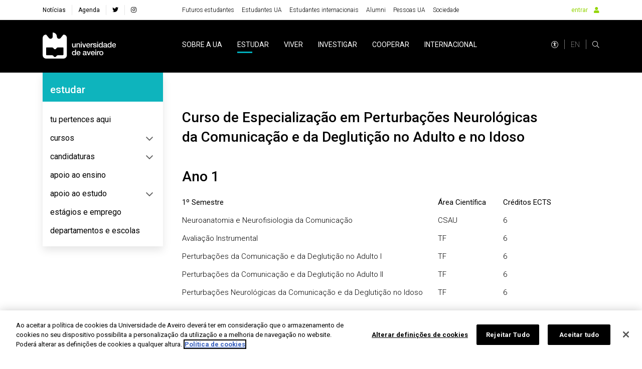

--- FILE ---
content_type: text/html; charset=utf-8
request_url: https://www.ua.pt/pt/c/442/p
body_size: 54519
content:
<!doctype html>
    <html lang="pt" lang>
    <head>
        <meta http-equiv="X-UA-Compatible" content="IE=edge" />
        <meta name="viewport" content="width=device-width, initial-scale=1">
        <meta charset="utf-8" />
        <!-- BASE -->
        <title>Curso de Especialização em Perturbações Neurológicas da Comunicação e da Deglutição no Adulto e no Idoso -  Universidade de Aveiro</title>
        <meta name="description" content="Plano de curso">
        <meta name="author" content="Universidade de Aveiro">
        <meta name="url" content="http://www.ua.pt/pt/c/442/p/">
        <!-- FB -->
        <meta property="og:title" content="Curso de Especialização em Perturbações Neurológicas da Comunicação e da Deglutição no Adulto e no Idoso - Universidade de Aveiro"/>
        <meta property="og:description" content="Plano de curso" />
        <meta property="og:image" content="https://api-assets.ua.pt/files/imgs/000/000/048/original.jpg"/>
        <meta property="og:image:type" content="image/jpeg"/>
        <meta property="og:image:width" content="1920"/>
        <meta property="og:image:height" content="1080"/>
        <meta property="og:url" content="http://www.ua.pt/pt/c/442/p/"/>
        <meta property="og:site_name" content="Universidade de Aveiro"/>
        <meta property="og:type" content="article"/>
        <meta property="fb:page_id" content="114882798568553" />
        <!-- Twitter -->
        <meta name="twitter:title" content="Curso de Especialização em Perturbações Neurológicas da Comunicação e da Deglutição no Adulto e no Idoso - Universidade de Aveiro">
        <meta name="twitter:description" content="Plano de curso">
        <meta name="twitter:image" content="https://api-assets.ua.pt/files/imgs/000/000/048/original.jpg">
        <meta name="twitter:card" content="summary_large_image">
        <meta name="twitter:site:id" content="22531295">
        <meta name="twitter:site" content="@UnivAveiro">
        <link rel="stylesheet" href="/static/css/bundle.b69ba7fe.css">
        <script src="/static/js/bundle.b69ba7fe.js" defer></script>
        <link rel="manifest" href="/manifest.json" />
        <link rel="apple-touch-icon" sizes="180x180" href="/favicon/apple-touch-icon.png?v=kP34eA3ype" />
        <link rel="icon" type="image/png" sizes="32x32" href="/favicon/favicon-32x32.png?v=kP34eA3ype" />
        <link rel="icon" type="image/png" sizes="16x16" href="/favicon/favicon-16x16.png?v=kP34eA3ype" />

        <link rel="manifest" href="/favicon/site.webmanifest?v=kP34eA3ype" />
        <link rel="mask-icon" href="/favicon/safari-pinned-tab.svg" />

        <link rel="shortcut icon" href="/favicon/favicon.ico" />

        <meta name="msapplication-TileColor" content="#91d300" />
        <meta name="msapplication-TileColor" content="#00a300">
        <meta name="theme-color" content="#ffffff" />

        <!-- Stylesheet -->
        <link href="https://fonts.googleapis.com/css?family=Roboto:100,300,400,500,700,900" rel="stylesheet" />
        <link href="https://fonts.googleapis.com/css?family=Playfair+Display" rel="stylesheet" />
        <link rel="stylesheet" href="/styles/bootstrap-grid.min.css" />
        <link rel="stylesheet" href="/fontawesome/css/all.css" />
        <link rel="stylesheet" href="/styles/entypo.css" crossorigin="anonymous" />
        <link rel="stylesheet" type="text/css" href="/styles/slick.min.css" />
        <link rel="stylesheet" type="text/css" href="/styles/slick-theme.min.css" />
        <link rel="stylesheet" type="text/css" href="/styles/system-bar.css"/>


        
            <!-- OneTrust Cookies Consent Notice start -->
              <script type="text/javascript" src="https://cdn.cookielaw.org/consent/0d684b58-4864-465d-8f0e-3590089c0723/OtAutoBlock.js" ></script>
              <script src="https://cdn.cookielaw.org/scripttemplates/otSDKStub.js" data-document-language="true" type="text/javascript" charset="UTF-8" data-domain-script="0d684b58-4864-465d-8f0e-3590089c0723" ></script>
              <script type="text/javascript">
              function OptanonWrapper() { }
              </script>
            <!-- OneTrust Cookies Consent Notice end -->
          

        
        
            <!-- change OneTrust script  start -->
            <script>
                var checkExist = setInterval(function() {
                  if (document.getElementById('accept-recommended-btn-handler') !== null && document.getElementById('onetrust-consent-sdk') !== null) {
                     clearInterval(checkExist);
                     var buttonList = document.getElementById("onetrust-consent-sdk").getElementsByClassName("ot-pc-footer")[0].getElementsByClassName("ot-btn-container")[0];
                     var newItem = document.getElementById("accept-recommended-btn-handler")
                     //buttonList.appendChild(newItem);
                     buttonList.insertBefore(newItem, buttonList.childNodes[0]);  // Insert <li> before the first child of <ul>
                  }
               }, 1000);
                 </script>
            <!-- change OneTrust script end -->
          

        <style data-styled="lmbxtc fFXqDt jsPgpl frXbyQ dPKELa coAmBQ jhxNgo kpsFlk buUwGi cOCzXh gojvED giFDQQ JuCxm dRyJTE jWrNJf knaqfI eQFnsn cRlWYd iUrlMK iNMOOX gFtdpQ gikUkR iVvcUn OBSSn sfmwA cGpgOV iOMiIE byXuhN gzueYT hoMFrp efosEE dwieAl VsNRo JgUGB hzvIGQ dfuFMb cIqXkq hjpjCZ jgUIFr eppcki iKdqUu ctAYWw cVAOvh qpyhn cxXBIs nlzRD GWhWX iTOXis hryPGa iXUvtr kHbGnX jYAQwn cSCdic TYzkF danYni bfNpRP gVoxmi lbEjtl bIATHX hETZhC gTtLiO jEGpgB ftptg cjbbaY jvPRsB dsUwpQ cIUZqn dFdAIx dGqlri hEFkgM kbeImn jwGaup hfbCPI iiDzGr gshUnf geEGYy eevOoh eykneK ixHGA bMIlSs frshwj eKpcMm ePkeEl hpFoUg gwApYb jZXNSi looAvA jYknnS kfJDTH jwnjQO ixGlGw bhbPwh hZwlAT etnakV bcvXrV hFGyIl bicxdm jxKOdC fpMzmC efjKkQ eqOgiM gkYkLI hoIqGd KActd kNSghD gZWsGu gqKxxV fJvzti hIAYeA iBwCjP ckPvyc kqaleO gHKBjM cvHPoa iXnhys kBrlkP hFNCPq cEznyr hVKDuH dYCvgZ ckyTyR fUBymD jfHtkq iKejQJ eTAxLy CieCp kjIxno cCXZuP dRkqOe dEMGZo  fbEyhI dKTefS bFMAuP ksNbh lfYEWu fJWBvQ jgwkrX gYGDkX keLkct eBCQfK flWzmw kuOeYY gBWJPW LViEJ FEHt lnWFJf gEYhgG gettaA gmfqAx drISKQ fQxQmZ fYFflv" data-styled-version="4.4.1">
/* sc-component-id: sc-bdVaJa */
.gEYhgG{pointer-events:auto;color:#000;font-size:14px;font-weight:300;-webkit-text-decoration:underline;text-decoration:underline;cursor:pointer;} .gEYhgG:focus{outline:2px solid inherit;} .gEYhgG img{color:#000;font-weight:300;} .gEYhgG:hover{-webkit-text-decoration:underline;text-decoration:underline;color:#1a1a1a;false;-webkit-text-decoration-color:undefined;text-decoration-color:undefined;-webkit-text-decoration-color:undefined;} .gEYhgG:hover i,.gEYhgG:hover p{color:#808080;} @media (max-width:992px){} @media (max-width:767px){} @media (max-width:575px){}
/* sc-component-id: sc-ifAKCX */
.gmfqAx{color:#000;background-color:#fff;border:1px solid #000;font-family:'Roboto',sans-serif;font-size:0.875rem;font-weight:300;padding:10px 20px;line-height:1;position:relative;border-radius:0;cursor:pointer;} .gmfqAx:hover{color:#fff;background-color:#000;} .gmfqAx:focus{background-color:rgba(0,0,0,0.4);} .gmfqAx:before{background-color:#fff;} .gmfqAx:after{color:#000;} .gmfqAx:before,.gmfqAx:after{height:36px;width:36px;position:absolute;top:-20px;right:-19px;} .gmfqAx:before{content:"";-webkit-transform:rotate(45deg);-ms-transform:rotate(45deg);transform:rotate(45deg);} .gmfqAx:after{content:'+';font-size:22px;font-weight:100;display:-webkit-box;display:-webkit-flex;display:-ms-flexbox;display:flex;-webkit-align-items:center;-webkit-box-align:center;-ms-flex-align:center;align-items:center;-webkit-box-pack:center;-webkit-justify-content:center;-ms-flex-pack:center;justify-content:center;background-color:transparent;}
/* sc-component-id: sc-EHOje */
.hFNCPq{-webkit-animation-duration:1s;animation-duration:1s;-webkit-animation-fill-mode:forwards;animation-fill-mode:forwards;-webkit-animation-iteration-count:infinite;animation-iteration-count:infinite;-webkit-animation-name:placeHolderShimmer;animation-name:placeHolderShimmer;-webkit-animation-timing-function:linear;animation-timing-function:linear;background:#f6f7f8;background:linear-gradient( to right, #eeeeee 8%, #dddddd 18%, #eeeeee 33% );background-size:936px 104px;height:15px;width:100px;position:relative;} @-webkit-keyframes placeHolderShimmer{0%{background-position:-468px 0;}100%{background-position:468px 0;}} @keyframes placeHolderShimmer{0%{background-position:-468px 0;}100%{background-position:468px 0;}}.cEznyr{-webkit-animation-duration:1s;animation-duration:1s;-webkit-animation-fill-mode:forwards;animation-fill-mode:forwards;-webkit-animation-iteration-count:infinite;animation-iteration-count:infinite;-webkit-animation-name:placeHolderShimmer;animation-name:placeHolderShimmer;-webkit-animation-timing-function:linear;animation-timing-function:linear;background:#f6f7f8;background:linear-gradient( to right, #eeeeee 8%, #dddddd 18%, #eeeeee 33% );background-size:936px 104px;height:15px;width:77px;position:relative;} @-webkit-keyframes placeHolderShimmer{0%{background-position:-468px 0;}100%{background-position:468px 0;}} @keyframes placeHolderShimmer{0%{background-position:-468px 0;}100%{background-position:468px 0;}}.hVKDuH{-webkit-animation-duration:1s;animation-duration:1s;-webkit-animation-fill-mode:forwards;animation-fill-mode:forwards;-webkit-animation-iteration-count:infinite;animation-iteration-count:infinite;-webkit-animation-name:placeHolderShimmer;animation-name:placeHolderShimmer;-webkit-animation-timing-function:linear;animation-timing-function:linear;background:#f6f7f8;background:linear-gradient( to right, #eeeeee 8%, #dddddd 18%, #eeeeee 33% );background-size:936px 104px;height:15px;width:61px;position:relative;} @-webkit-keyframes placeHolderShimmer{0%{background-position:-468px 0;}100%{background-position:468px 0;}} @keyframes placeHolderShimmer{0%{background-position:-468px 0;}100%{background-position:468px 0;}}.dYCvgZ{-webkit-animation-duration:1s;animation-duration:1s;-webkit-animation-fill-mode:forwards;animation-fill-mode:forwards;-webkit-animation-iteration-count:infinite;animation-iteration-count:infinite;-webkit-animation-name:placeHolderShimmer;animation-name:placeHolderShimmer;-webkit-animation-timing-function:linear;animation-timing-function:linear;background:#f6f7f8;background:linear-gradient( to right, #eeeeee 8%, #dddddd 18%, #eeeeee 33% );background-size:936px 104px;height:15px;width:38px;position:relative;} @-webkit-keyframes placeHolderShimmer{0%{background-position:-468px 0;}100%{background-position:468px 0;}} @keyframes placeHolderShimmer{0%{background-position:-468px 0;}100%{background-position:468px 0;}}.ckyTyR{-webkit-animation-duration:1s;animation-duration:1s;-webkit-animation-fill-mode:forwards;animation-fill-mode:forwards;-webkit-animation-iteration-count:infinite;animation-iteration-count:infinite;-webkit-animation-name:placeHolderShimmer;animation-name:placeHolderShimmer;-webkit-animation-timing-function:linear;animation-timing-function:linear;background:#f6f7f8;background:linear-gradient( to right, #eeeeee 8%, #dddddd 18%, #eeeeee 33% );background-size:936px 104px;height:15px;width:78px;position:relative;} @-webkit-keyframes placeHolderShimmer{0%{background-position:-468px 0;}100%{background-position:468px 0;}} @keyframes placeHolderShimmer{0%{background-position:-468px 0;}100%{background-position:468px 0;}}.fUBymD{-webkit-animation-duration:1s;animation-duration:1s;-webkit-animation-fill-mode:forwards;animation-fill-mode:forwards;-webkit-animation-iteration-count:infinite;animation-iteration-count:infinite;-webkit-animation-name:placeHolderShimmer;animation-name:placeHolderShimmer;-webkit-animation-timing-function:linear;animation-timing-function:linear;background:#f6f7f8;background:linear-gradient( to right, #eeeeee 8%, #dddddd 18%, #eeeeee 33% );background-size:936px 104px;height:40px;position:relative;} @-webkit-keyframes placeHolderShimmer{0%{background-position:-468px 0;}100%{background-position:468px 0;}} @keyframes placeHolderShimmer{0%{background-position:-468px 0;}100%{background-position:468px 0;}}.jfHtkq{-webkit-animation-duration:1s;animation-duration:1s;-webkit-animation-fill-mode:forwards;animation-fill-mode:forwards;-webkit-animation-iteration-count:infinite;animation-iteration-count:infinite;-webkit-animation-name:placeHolderShimmer;animation-name:placeHolderShimmer;-webkit-animation-timing-function:linear;animation-timing-function:linear;background:#f6f7f8;background:linear-gradient( to right, #eeeeee 8%, #dddddd 18%, #eeeeee 33% );background-size:936px 104px;height:90px;position:relative;} @-webkit-keyframes placeHolderShimmer{0%{background-position:-468px 0;}100%{background-position:468px 0;}} @keyframes placeHolderShimmer{0%{background-position:-468px 0;}100%{background-position:468px 0;}}.iKejQJ{-webkit-animation-duration:1s;animation-duration:1s;-webkit-animation-fill-mode:forwards;animation-fill-mode:forwards;-webkit-animation-iteration-count:infinite;animation-iteration-count:infinite;-webkit-animation-name:placeHolderShimmer;animation-name:placeHolderShimmer;-webkit-animation-timing-function:linear;animation-timing-function:linear;background:#f6f7f8;background:linear-gradient( to right, #eeeeee 8%, #dddddd 18%, #eeeeee 33% );background-size:936px 104px;height:55px;position:relative;} @-webkit-keyframes placeHolderShimmer{0%{background-position:-468px 0;}100%{background-position:468px 0;}} @keyframes placeHolderShimmer{0%{background-position:-468px 0;}100%{background-position:468px 0;}}.eTAxLy{-webkit-animation-duration:1s;animation-duration:1s;-webkit-animation-fill-mode:forwards;animation-fill-mode:forwards;-webkit-animation-iteration-count:infinite;animation-iteration-count:infinite;-webkit-animation-name:placeHolderShimmer;animation-name:placeHolderShimmer;-webkit-animation-timing-function:linear;animation-timing-function:linear;background:#f6f7f8;background:linear-gradient( to right, #eeeeee 8%, #dddddd 18%, #eeeeee 33% );background-size:936px 104px;height:125px;position:relative;} @-webkit-keyframes placeHolderShimmer{0%{background-position:-468px 0;}100%{background-position:468px 0;}} @keyframes placeHolderShimmer{0%{background-position:-468px 0;}100%{background-position:468px 0;}}.CieCp{-webkit-animation-duration:1s;animation-duration:1s;-webkit-animation-fill-mode:forwards;animation-fill-mode:forwards;-webkit-animation-iteration-count:infinite;animation-iteration-count:infinite;-webkit-animation-name:placeHolderShimmer;animation-name:placeHolderShimmer;-webkit-animation-timing-function:linear;animation-timing-function:linear;background:#f6f7f8;background:linear-gradient( to right, #eeeeee 8%, #dddddd 18%, #eeeeee 33% );background-size:936px 104px;height:100%;position:relative;} @-webkit-keyframes placeHolderShimmer{0%{background-position:-468px 0;}100%{background-position:468px 0;}} @keyframes placeHolderShimmer{0%{background-position:-468px 0;}100%{background-position:468px 0;}}.kjIxno{-webkit-animation-duration:1s;animation-duration:1s;-webkit-animation-fill-mode:forwards;animation-fill-mode:forwards;-webkit-animation-iteration-count:infinite;animation-iteration-count:infinite;-webkit-animation-name:placeHolderShimmer;animation-name:placeHolderShimmer;-webkit-animation-timing-function:linear;animation-timing-function:linear;background:#f6f7f8;background:linear-gradient( to right, #eeeeee 8%, #dddddd 18%, #eeeeee 33% );background-size:936px 104px;height:394px;position:relative;} @-webkit-keyframes placeHolderShimmer{0%{background-position:-468px 0;}100%{background-position:468px 0;}} @keyframes placeHolderShimmer{0%{background-position:-468px 0;}100%{background-position:468px 0;}}.cCXZuP{-webkit-animation-duration:1s;animation-duration:1s;-webkit-animation-fill-mode:forwards;animation-fill-mode:forwards;-webkit-animation-iteration-count:infinite;animation-iteration-count:infinite;-webkit-animation-name:placeHolderShimmer;animation-name:placeHolderShimmer;-webkit-animation-timing-function:linear;animation-timing-function:linear;background:#f6f7f8;background:linear-gradient( to right, #eeeeee 8%, #dddddd 18%, #eeeeee 33% );background-size:936px 104px;height:170px;position:relative;} @-webkit-keyframes placeHolderShimmer{0%{background-position:-468px 0;}100%{background-position:468px 0;}} @keyframes placeHolderShimmer{0%{background-position:-468px 0;}100%{background-position:468px 0;}}.dRkqOe{-webkit-animation-duration:1s;animation-duration:1s;-webkit-animation-fill-mode:forwards;animation-fill-mode:forwards;-webkit-animation-iteration-count:infinite;animation-iteration-count:infinite;-webkit-animation-name:placeHolderShimmer;animation-name:placeHolderShimmer;-webkit-animation-timing-function:linear;animation-timing-function:linear;background:#f6f7f8;background:linear-gradient( to right, #eeeeee 8%, #dddddd 18%, #eeeeee 33% );background-size:936px 104px;height:237px;position:relative;} @-webkit-keyframes placeHolderShimmer{0%{background-position:-468px 0;}100%{background-position:468px 0;}} @keyframes placeHolderShimmer{0%{background-position:-468px 0;}100%{background-position:468px 0;}}
/* sc-component-id: sc-bZQynM */
.kuOeYY{position:relative;background-color:#e0e0e0;height:0;padding-top:100%;} .kuOeYY .aspRTO{position:absolute;top:0;left:0;width:100%;height:100%;overflow:hidden;}
/* sc-component-id: sc-gqjmRU */
.fbEyhI{position:absolute;width:1px;height:1px;padding:0;margin:-1px;overflow:hidden;-webkit-clip:rect(0,0,0,0);clip:rect(0,0,0,0);white-space:nowrap;border:0;}
/* sc-component-id: sc-VigVT */
.FEHt{font-size:1.375rem;color:#000;line-height:1.5;font-weight:400;word-break:break-word;font-family:'Roboto',sans-serif;} .FEHt:focus{outline:2px solid inherit;} @media (max-width:991px){} @media (max-width:767px){} @media (max-width:575px){}.lnWFJf{font-size:0.875rem;color:#000;line-height:1.6;font-weight:300;word-break:break-word;font-family:'Roboto',sans-serif;} .lnWFJf:focus{outline:2px solid inherit;} @media (max-width:991px){} @media (max-width:767px){.lnWFJf{font-size:undefined;}} @media (max-width:575px){.lnWFJf{font-size:undefined;}}
/* sc-component-id: sc-fjdhpX */
.fYFflv{-webkit-transition:width 0.2s;transition:width 0.2s;height:5px;background-color:#fff;margin-top:3px;margin-bottom:0;width:26px;}
/* sc-component-id: sc-cSHVUG */
.fQxQmZ{font-size:28px;color:#fff;line-height:1.4;font-style:normal;font-weight:500;font-family:'Roboto',sans-serif;} .fQxQmZ:focus{outline:2px solid inherit;} @media (max-width:991px){} @media (max-width:767px){} @media (max-width:575px){}
/* sc-component-id: sc-chPdSV */
.drISKQ{pointer-events:auto;color:#000;font-size:0.875rem;font-weight:400;-webkit-text-decoration:none;text-decoration:none;cursor:pointer;display:inline-block;} .drISKQ:focus{outline:2px solid #91d300;} .drISKQ img{color:#000;font-weight:300;} .drISKQ:hover{-webkit-text-decoration:none;text-decoration:none;color:#1a1a1a;false;-webkit-text-decoration-color:undefined;text-decoration-color:undefined;-webkit-text-decoration-color:undefined;} .drISKQ:hover i,.drISKQ:hover p{color:#808080;} @media (max-width:992px){} @media (max-width:767px){} @media (max-width:575px){}
/* sc-component-id: sc-feJyhm */
.flWzmw{background:#fff;height:400px;color:#000;} .flWzmw picture{display:-webkit-box;display:-webkit-flex;display:-ms-flexbox;display:flex;-webkit-align-items:flex-start;-webkit-box-align:flex-start;-ms-flex-align:flex-start;align-items:flex-start;height:100%;width:100%;} .flWzmw img{object-fit:cover;object-position:center 66%;width:100%;height:400px;} @media (max-width:767px){} @media (max-width:575px){}
/* sc-component-id: sc-iELTvK */
.lmbxtc{background-color:#fff;height:40px;} @media (max-width:1199px){} @media (max-width:991px){.lmbxtc{height:40px;}} @media (max-width:767px){} @media (max-width:575px){}.fFXqDt{margin-right:30px;} @media (max-width:1199px){} @media (max-width:991px){} @media (max-width:767px){} @media (max-width:575px){}.jsPgpl{display:-webkit-box;display:-webkit-flex;display:-ms-flexbox;display:flex;} @media (max-width:1199px){} @media (max-width:991px){.jsPgpl{display:none;}} @media (max-width:767px){} @media (max-width:575px){}.frXbyQ{background-color:#dddddd;border-radius:50%;width:14px;height:14px;} @media (max-width:1199px){} @media (max-width:991px){} @media (max-width:767px){} @media (max-width:575px){}.dPKELa{background-color:#dddddd;border-radius:50%;margin-left:12px;width:14px;height:14px;} @media (max-width:1199px){} @media (max-width:991px){} @media (max-width:767px){} @media (max-width:575px){}.coAmBQ{background-color:#000;height:105px;} @media (max-width:1199px){} @media (max-width:991px){.coAmBQ{height:80px;}} @media (max-width:767px){} @media (max-width:575px){}.jhxNgo{width:100%;height:40px;} @media (max-width:1199px){} @media (max-width:991px){} @media (max-width:767px){} @media (max-width:575px){}.kpsFlk{background-color:#fff;width:70%;height:20px;position:absolute;right:0;} @media (max-width:1199px){} @media (max-width:991px){} @media (max-width:767px){} @media (max-width:575px){}.buUwGi{background-color:#fff;width:100%;height:15px;position:absolute;top:20px;} @media (max-width:1199px){} @media (max-width:991px){} @media (max-width:767px){} @media (max-width:575px){}.cOCzXh{background-color:#fff;width:90%;height:5px;position:absolute;top:35px;right:0;} @media (max-width:1199px){} @media (max-width:991px){} @media (max-width:767px){} @media (max-width:575px){}.gojvED{width:100%;height:90px;position:relative;top:50px;} @media (max-width:1199px){} @media (max-width:991px){} @media (max-width:767px){} @media (max-width:575px){}.giFDQQ{background-color:#fff;width:40%;height:15px;position:absolute;top:0;right:0;} @media (max-width:1199px){} @media (max-width:991px){} @media (max-width:767px){} @media (max-width:575px){}.JuCxm{background-color:#fff;width:100%;height:10px;position:absolute;top:15px;} @media (max-width:1199px){} @media (max-width:991px){} @media (max-width:767px){} @media (max-width:575px){}.dRyJTE{background-color:#fff;width:40%;height:15px;position:absolute;top:25px;right:0;} @media (max-width:1199px){} @media (max-width:991px){} @media (max-width:767px){} @media (max-width:575px){}.jWrNJf{background-color:#fff;width:100%;height:10px;position:absolute;top:40px;} @media (max-width:1199px){} @media (max-width:991px){} @media (max-width:767px){} @media (max-width:575px){}.knaqfI{background-color:#fff;width:50%;height:15px;position:absolute;top:50px;right:0;} @media (max-width:1199px){} @media (max-width:991px){} @media (max-width:767px){} @media (max-width:575px){}.eQFnsn{background-color:#fff;width:100%;height:10px;position:absolute;top:65px;} @media (max-width:1199px){} @media (max-width:991px){} @media (max-width:767px){} @media (max-width:575px){}.cRlWYd{background-color:#fff;width:60%;height:15px;position:absolute;top:75px;right:0;} @media (max-width:1199px){} @media (max-width:991px){} @media (max-width:767px){} @media (max-width:575px){}.iUrlMK{height:55px;} @media (max-width:1199px){} @media (max-width:991px){} @media (max-width:767px){} @media (max-width:575px){}.iNMOOX{background-color:#F3F3F4;width:50%;height:20px;position:absolute;right:0;} @media (max-width:1199px){} @media (max-width:991px){} @media (max-width:767px){} @media (max-width:575px){}.gFtdpQ{background-color:#F3F3F4;width:100%;height:5px;position:absolute;top:20px;} @media (max-width:1199px){} @media (max-width:991px){} @media (max-width:767px){} @media (max-width:575px){}.gikUkR{background-color:#F3F3F4;width:30%;height:15px;position:absolute;top:25px;right:0;} @media (max-width:1199px){} @media (max-width:991px){} @media (max-width:767px){} @media (max-width:575px){}.iVvcUn{background-color:#F3F3F4;width:100%;height:15px;position:absolute;top:40px;} @media (max-width:1199px){} @media (max-width:991px){} @media (max-width:767px){} @media (max-width:575px){}@media (max-width:1199px){} @media (max-width:991px){.OBSSn{padding:70px 0 0 0;}} @media (max-width:767px){} @media (max-width:575px){}.sfmwA{margin-top:70px;} @media (max-width:1199px){} @media (max-width:991px){} @media (max-width:767px){} @media (max-width:575px){}.cGpgOV{background-color:#fff;padding:20px;height:300px;} @media (max-width:1199px){} @media (max-width:991px){} @media (max-width:767px){} @media (max-width:575px){}.iOMiIE{background-color:#fff;width:70%;height:15px;position:absolute;right:0;} @media (max-width:1199px){} @media (max-width:991px){} @media (max-width:767px){} @media (max-width:575px){}.byXuhN{background-color:#fff;width:90%;height:5px;position:absolute;top:25px;right:0;} @media (max-width:1199px){} @media (max-width:991px){} @media (max-width:767px){} @media (max-width:575px){}.gzueYT{background-color:#fff;width:100%;height:20px;position:absolute;top:30px;} @media (max-width:1199px){} @media (max-width:991px){} @media (max-width:767px){} @media (max-width:575px){}.hoMFrp{background-color:#fff;width:100%;height:5px;position:absolute;top:65px;} @media (max-width:1199px){} @media (max-width:991px){} @media (max-width:767px){} @media (max-width:575px){}.efosEE{background-color:#fff;width:30%;height:15px;position:absolute;top:70px;right:0;} @media (max-width:1199px){} @media (max-width:991px){} @media (max-width:767px){} @media (max-width:575px){}.dwieAl{background-color:#fff;width:100%;height:5px;position:absolute;top:85px;} @media (max-width:1199px){} @media (max-width:991px){} @media (max-width:767px){} @media (max-width:575px){}.VsNRo{background-color:#fff;width:75%;height:15px;position:absolute;top:90px;right:0;} @media (max-width:1199px){} @media (max-width:991px){} @media (max-width:767px){} @media (max-width:575px){}.JgUGB{background-color:#fff;width:100%;height:5px;position:absolute;top:105px;} @media (max-width:1199px){} @media (max-width:991px){} @media (max-width:767px){} @media (max-width:575px){}.hzvIGQ{background-color:#fff;width:40%;height:15px;position:absolute;top:110px;right:0;} @media (max-width:1199px){} @media (max-width:991px){} @media (max-width:767px){} @media (max-width:575px){}.dfuFMb{background-color:#fff;} @media (max-width:1199px){} @media (max-width:991px){} @media (max-width:767px){} @media (max-width:575px){}.cIqXkq{height:90px;} @media (max-width:1199px){} @media (max-width:991px){} @media (max-width:767px){} @media (max-width:575px){}.hjpjCZ{background-color:#fff;width:70%;height:25px;position:absolute;right:0;} @media (max-width:1199px){} @media (max-width:991px){} @media (max-width:767px){} @media (max-width:575px){}.jgUIFr{background-color:#fff;width:100%;height:10px;position:absolute;top:25px;} @media (max-width:1199px){} @media (max-width:991px){} @media (max-width:767px){} @media (max-width:575px){}.eppcki{background-color:#fff;width:10%;height:15px;position:absolute;top:50px;right:0;} @media (max-width:1199px){} @media (max-width:991px){} @media (max-width:767px){} @media (max-width:575px){}.iKdqUu{background-color:#fff;width:15%;height:15px;position:absolute;top:75px;right:0;} @media (max-width:1199px){} @media (max-width:991px){} @media (max-width:767px){} @media (max-width:575px){}.ctAYWw{background-color:#00AFBB;width:70%;height:25px;position:absolute;right:0;} @media (max-width:1199px){} @media (max-width:991px){} @media (max-width:767px){} @media (max-width:575px){}.cVAOvh{background-color:#00AFBB;width:100%;height:10px;position:absolute;top:25px;} @media (max-width:1199px){} @media (max-width:991px){} @media (max-width:767px){} @media (max-width:575px){}.qpyhn{background-color:#00AFBB;width:90%;height:5px;position:absolute;top:35px;right:0;} @media (max-width:1199px){} @media (max-width:991px){} @media (max-width:767px){} @media (max-width:575px){}.cxXBIs{background-color:#00AFBB;width:100%;height:10px;position:absolute;top:40px;} @media (max-width:1199px){} @media (max-width:991px){} @media (max-width:767px){} @media (max-width:575px){}.nlzRD{background-color:#00AFBB;width:10%;height:15px;position:absolute;top:50px;right:0;} @media (max-width:1199px){} @media (max-width:991px){} @media (max-width:767px){} @media (max-width:575px){}.GWhWX{background-color:#00AFBB;width:100%;height:10px;position:absolute;top:65px;} @media (max-width:1199px){} @media (max-width:991px){} @media (max-width:767px){} @media (max-width:575px){}.iTOXis{background-color:#00AFBB;width:15%;height:15px;position:absolute;top:75px;right:0;} @media (max-width:1199px){} @media (max-width:991px){} @media (max-width:767px){} @media (max-width:575px){}.hryPGa{background-color:#F3F3F4;width:70%;height:25px;position:absolute;right:0;} @media (max-width:1199px){} @media (max-width:991px){} @media (max-width:767px){} @media (max-width:575px){}.iXUvtr{background-color:#F3F3F4;width:100%;height:10px;position:absolute;top:25px;} @media (max-width:1199px){} @media (max-width:991px){} @media (max-width:767px){} @media (max-width:575px){}.kHbGnX{background-color:#F3F3F4;width:90%;height:5px;position:absolute;top:35px;right:0;} @media (max-width:1199px){} @media (max-width:991px){} @media (max-width:767px){} @media (max-width:575px){}.jYAQwn{background-color:#F3F3F4;width:100%;height:10px;position:absolute;top:40px;} @media (max-width:1199px){} @media (max-width:991px){} @media (max-width:767px){} @media (max-width:575px){}.cSCdic{background-color:#F3F3F4;width:10%;height:15px;position:absolute;top:50px;right:0;} @media (max-width:1199px){} @media (max-width:991px){} @media (max-width:767px){} @media (max-width:575px){}.TYzkF{background-color:#F3F3F4;width:100%;height:10px;position:absolute;top:65px;} @media (max-width:1199px){} @media (max-width:991px){} @media (max-width:767px){} @media (max-width:575px){}.danYni{background-color:#F3F3F4;width:15%;height:15px;position:absolute;top:75px;right:0;} @media (max-width:1199px){} @media (max-width:991px){} @media (max-width:767px){} @media (max-width:575px){}.bfNpRP{width:100%;height:90px;position:relative;top:45px;} @media (max-width:1199px){} @media (max-width:991px){} @media (max-width:767px){} @media (max-width:575px){}.gVoxmi{margin-top:30px;margin-right:60px;} @media (max-width:1199px){} @media (max-width:991px){.gVoxmi{margin-right:30px;}} @media (max-width:767px){.gVoxmi{margin-right:0;margin-bottom:50px;}} @media (max-width:575px){}.lbEjtl{height:394px;} @media (max-width:1199px){} @media (max-width:991px){} @media (max-width:767px){} @media (max-width:575px){}.bIATHX{background-color:#fff;width:100%;height:40px;position:absolute;top:40px;} @media (max-width:1199px){} @media (max-width:991px){} @media (max-width:767px){} @media (max-width:575px){}.hETZhC{background-color:#fff;border:1px solid #dddddd;width:100%;height:40px;position:absolute;top:80px;} @media (max-width:1199px){} @media (max-width:991px){} @media (max-width:767px){} @media (max-width:575px){}.gTtLiO{background-color:#fff;width:100%;height:40px;position:absolute;top:120px;} @media (max-width:1199px){} @media (max-width:991px){} @media (max-width:767px){} @media (max-width:575px){}.jEGpgB{background-color:#fff;border-top:1px solid #dddddd;width:100%;height:12px;position:absolute;top:160px;} @media (max-width:1199px){} @media (max-width:991px){} @media (max-width:767px){} @media (max-width:575px){}.ftptg{background-color:#fff;width:60%;height:15px;position:absolute;top:172px;right:0;} @media (max-width:1199px){} @media (max-width:991px){} @media (max-width:767px){} @media (max-width:575px){}.cjbbaY{background-color:#fff;border-bottom:1px solid #dddddd;width:100%;height:12px;position:absolute;top:187px;} @media (max-width:1199px){} @media (max-width:991px){} @media (max-width:767px){} @media (max-width:575px){}.jvPRsB{background-color:#fff;width:100%;height:12px;position:absolute;top:199px;} @media (max-width:1199px){} @media (max-width:991px){} @media (max-width:767px){} @media (max-width:575px){}.dsUwpQ{background-color:#fff;width:65%;height:15px;position:absolute;top:211px;right:0;} @media (max-width:1199px){} @media (max-width:991px){} @media (max-width:767px){} @media (max-width:575px){}.cIUZqn{background-color:#fff;border-bottom:1px solid #dddddd;width:100%;height:12px;position:absolute;top:226px;} @media (max-width:1199px){} @media (max-width:991px){} @media (max-width:767px){} @media (max-width:575px){}.dFdAIx{background-color:#fff;width:100%;height:12px;position:absolute;top:238px;} @media (max-width:1199px){} @media (max-width:991px){} @media (max-width:767px){} @media (max-width:575px){}.dGqlri{background-color:#fff;width:65%;height:15px;position:absolute;top:250px;right:0;} @media (max-width:1199px){} @media (max-width:991px){} @media (max-width:767px){} @media (max-width:575px){}.hEFkgM{background-color:#fff;border-bottom:1px solid #dddddd;width:100%;height:12px;position:absolute;top:265px;} @media (max-width:1199px){} @media (max-width:991px){} @media (max-width:767px){} @media (max-width:575px){}.kbeImn{background-color:#fff;width:100%;height:12px;position:absolute;top:277px;} @media (max-width:1199px){} @media (max-width:991px){} @media (max-width:767px){} @media (max-width:575px){}.jwGaup{background-color:#fff;width:70%;height:15px;position:absolute;top:289px;right:0;} @media (max-width:1199px){} @media (max-width:991px){} @media (max-width:767px){} @media (max-width:575px){}.hfbCPI{background-color:#fff;border-bottom:1px solid #dddddd;width:100%;height:12px;position:absolute;top:304px;} @media (max-width:1199px){} @media (max-width:991px){} @media (max-width:767px){} @media (max-width:575px){}.iiDzGr{background-color:#fff;width:100%;height:12px;position:absolute;top:316px;} @media (max-width:1199px){} @media (max-width:991px){} @media (max-width:767px){} @media (max-width:575px){}.gshUnf{background-color:#fff;width:60%;height:15px;position:absolute;top:328px;right:0;} @media (max-width:1199px){} @media (max-width:991px){} @media (max-width:767px){} @media (max-width:575px){}.geEGYy{background-color:#fff;border-bottom:1px solid #dddddd;width:100%;height:12px;position:absolute;top:343px;} @media (max-width:1199px){} @media (max-width:991px){} @media (max-width:767px){} @media (max-width:575px){}.eevOoh{background-color:#fff;width:100%;height:12px;position:absolute;top:355px;} @media (max-width:1199px){} @media (max-width:991px){} @media (max-width:767px){} @media (max-width:575px){}.eykneK{background-color:#fff;width:65%;height:15px;position:absolute;top:367px;right:0;} @media (max-width:1199px){} @media (max-width:991px){} @media (max-width:767px){} @media (max-width:575px){}.ixHGA{background-color:#fff;border-bottom:1px solid #dddddd;width:100%;height:12px;position:absolute;top:382px;} @media (max-width:1199px){} @media (max-width:991px){} @media (max-width:767px){} @media (max-width:575px){}.bMIlSs{margin-bottom:50px;width:-webkit-fit-content;width:-moz-fit-content;width:fit-content;} @media (max-width:1199px){} @media (max-width:991px){} @media (max-width:767px){} @media (max-width:575px){}.frshwj{height:170px;} @media (max-width:1199px){} @media (max-width:991px){} @media (max-width:767px){} @media (max-width:575px){}.eKpcMm{background-color:#fff;width:80%;height:25px;position:absolute;right:0;} @media (max-width:1199px){} @media (max-width:991px){} @media (max-width:767px){} @media (max-width:575px){}.ePkeEl{background-color:#fff;width:93%;height:5px;position:absolute;top:35px;right:0;} @media (max-width:1199px){} @media (max-width:991px){} @media (max-width:767px){} @media (max-width:575px){}.hpFoUg{background-color:#fff;width:100%;height:50px;position:absolute;top:120px;} @media (max-width:1199px){} @media (max-width:991px){} @media (max-width:767px){} @media (max-width:575px){}@media (max-width:1199px){} @media (max-width:991px){} @media (max-width:767px){} @media (max-width:575px){}.jZXNSi{background-color:#fff;width:85%;height:25px;position:absolute;right:0;} @media (max-width:1199px){} @media (max-width:991px){} @media (max-width:767px){} @media (max-width:575px){.jZXNSi{width:70%;}}.looAvA{background-color:#fff;width:100%;height:35px;position:absolute;top:25px;} @media (max-width:1199px){} @media (max-width:991px){} @media (max-width:767px){} @media (max-width:575px){}.jYknnS{background-color:#fff;width:75%;height:15px;position:absolute;top:60px;right:0;} @media (max-width:1199px){} @media (max-width:991px){} @media (max-width:767px){} @media (max-width:575px){.jYknnS{width:45%;}}.kfJDTH{background-color:#fff;width:100%;height:12px;position:absolute;top:75px;} @media (max-width:1199px){} @media (max-width:991px){} @media (max-width:767px){} @media (max-width:575px){}.jwnjQO{background-color:#fff;width:80%;height:15px;position:absolute;top:87px;right:0;} @media (max-width:1199px){} @media (max-width:991px){} @media (max-width:767px){} @media (max-width:575px){.jwnjQO{width:50%;}}.ixGlGw{background-color:#fff;width:100%;height:12px;position:absolute;top:102px;} @media (max-width:1199px){} @media (max-width:991px){} @media (max-width:767px){} @media (max-width:575px){}.bhbPwh{background-color:#fff;width:70%;height:15px;position:absolute;top:114px;right:0;} @media (max-width:1199px){} @media (max-width:991px){} @media (max-width:767px){} @media (max-width:575px){.bhbPwh{width:40%;}}.hZwlAT{background-color:#fff;width:100%;height:12px;position:absolute;top:129px;} @media (max-width:1199px){} @media (max-width:991px){} @media (max-width:767px){} @media (max-width:575px){}.etnakV{background-color:#fff;width:75%;height:15px;position:absolute;top:141px;right:0;} @media (max-width:1199px){} @media (max-width:991px){} @media (max-width:767px){} @media (max-width:575px){.etnakV{width:45%;}}.bcvXrV{background-color:#fff;width:100%;height:12px;position:absolute;top:156px;} @media (max-width:1199px){} @media (max-width:991px){} @media (max-width:767px){} @media (max-width:575px){}.hFGyIl{background-color:#fff;width:80%;height:15px;position:absolute;top:168px;right:0;} @media (max-width:1199px){} @media (max-width:991px){} @media (max-width:767px){} @media (max-width:575px){.hFGyIl{width:50%;}}.bicxdm{background-color:#fff;width:100%;height:12px;position:absolute;top:183px;} @media (max-width:1199px){} @media (max-width:991px){} @media (max-width:767px){} @media (max-width:575px){}.jxKOdC{background-color:#fff;width:70%;height:15px;position:absolute;top:195px;right:0;} @media (max-width:1199px){} @media (max-width:991px){} @media (max-width:767px){} @media (max-width:575px){.jxKOdC{width:40%;}}.fpMzmC{background-color:#fff;width:100%;height:12px;position:absolute;top:210px;} @media (max-width:1199px){} @media (max-width:991px){} @media (max-width:767px){} @media (max-width:575px){}.efjKkQ{background-color:#fff;width:75%;height:15px;position:absolute;top:222px;right:0;} @media (max-width:1199px){} @media (max-width:991px){} @media (max-width:767px){} @media (max-width:575px){.efjKkQ{width:45%;}}.eqOgiM{width:110px;} @media (max-width:1199px){} @media (max-width:991px){} @media (max-width:767px){} @media (max-width:575px){.eqOgiM{width:80px;}}.gkYkLI{background-color:#fff;width:100%;height:25px;position:absolute;} @media (max-width:1199px){} @media (max-width:991px){} @media (max-width:767px){} @media (max-width:575px){}.hoIqGd{background-color:#fff;width:10%;height:15px;position:absolute;top:60px;right:0;} @media (max-width:1199px){} @media (max-width:991px){} @media (max-width:767px){} @media (max-width:575px){}.KActd{background-color:#fff;width:80%;height:15px;position:absolute;top:87px;right:0;} @media (max-width:1199px){} @media (max-width:991px){} @media (max-width:767px){} @media (max-width:575px){}.kNSghD{background-color:#fff;width:80%;height:15px;position:absolute;top:114px;right:0;} @media (max-width:1199px){} @media (max-width:991px){} @media (max-width:767px){} @media (max-width:575px){}.gZWsGu{background-color:#fff;width:80%;height:15px;position:absolute;top:141px;right:0;} @media (max-width:1199px){} @media (max-width:991px){} @media (max-width:767px){} @media (max-width:575px){}.gqKxxV{background-color:#fff;width:80%;height:15px;position:absolute;top:168px;right:0;} @media (max-width:1199px){} @media (max-width:991px){} @media (max-width:767px){} @media (max-width:575px){}.fJvzti{background-color:#fff;width:80%;height:15px;position:absolute;top:195px;right:0;} @media (max-width:1199px){} @media (max-width:991px){} @media (max-width:767px){} @media (max-width:575px){}.hIAYeA{background-color:#fff;width:80%;height:15px;position:absolute;top:222px;right:0;} @media (max-width:1199px){} @media (max-width:991px){} @media (max-width:767px){} @media (max-width:575px){}.iBwCjP{width:40px;} @media (max-width:1199px){} @media (max-width:991px){} @media (max-width:767px){} @media (max-width:575px){}.ckPvyc{background-color:#fff;width:75%;height:15px;position:absolute;top:87px;right:0;} @media (max-width:1199px){} @media (max-width:991px){} @media (max-width:767px){} @media (max-width:575px){}.kqaleO{background-color:#fff;width:75%;height:15px;position:absolute;top:114px;right:0;} @media (max-width:1199px){} @media (max-width:991px){} @media (max-width:767px){} @media (max-width:575px){}.gHKBjM{background-color:#fff;width:75%;height:15px;position:absolute;top:141px;right:0;} @media (max-width:1199px){} @media (max-width:991px){} @media (max-width:767px){} @media (max-width:575px){}.cvHPoa{background-color:#fff;width:75%;height:15px;position:absolute;top:168px;right:0;} @media (max-width:1199px){} @media (max-width:991px){} @media (max-width:767px){} @media (max-width:575px){}.iXnhys{background-color:#fff;width:75%;height:15px;position:absolute;top:195px;right:0;} @media (max-width:1199px){} @media (max-width:991px){} @media (max-width:767px){} @media (max-width:575px){}.kBrlkP{background-color:#fff;width:75%;height:15px;position:absolute;top:222px;right:0;} @media (max-width:1199px){} @media (max-width:991px){} @media (max-width:767px){} @media (max-width:575px){}
/* sc-component-id: sc-lhVmIH */
.dKTefS{padding-top:4.375rem;padding-bottom:4.375rem;background-color:#fff;} @media (max-width:1199px){} @media (max-width:991px){} @media (max-width:767px){}.bFMAuP{padding-top:0;padding-bottom:4.375rem;background-color:#F3F3F4;} @media (max-width:1199px){} @media (max-width:991px){} @media (max-width:767px){}.ksNbh{padding-top:4.375rem;padding-bottom:4.375rem;background-color:#00AFBB;} @media (max-width:1199px){} @media (max-width:991px){} @media (max-width:767px){}.lfYEWu{padding-top:4.375rem;padding-bottom:4.375rem;background-color:#F3F3F4;} @media (max-width:1199px){} @media (max-width:991px){} @media (max-width:767px){}.fJWBvQ{padding-top:4.375rem;padding-bottom:4.375rem;background-color:#4D93FF;} @media (max-width:1199px){} @media (max-width:991px){} @media (max-width:767px){}
/* sc-component-id: sc-hwwEjo */
.dEMGZo{background-color:#fff;min-height:calc(100vh - 145px);padding:70px 0;} @media (max-width:991px){.dEMGZo{min-height:calc(100vh - 125px);}}
/* sc-component-id: sc-eXEjpC */
.gYGDkX{padding-top:70px;}
/* sc-component-id: sc-hrWEMg */
@media (max-width:768px){.eBCQfK .hide-sm{display:none;}} @media (max-width:992px){.eBCQfK .hide-md{display:none;}}
/* sc-component-id: sc-eTuwsz */
.keLkct .candidature-container{padding:0;} .keLkct .slick-next,.keLkct .slick-prev{height:auto;} .keLkct .slick-dots{width:100%;bottom:0;position:relative;margin-top:10px;text-align:right;padding:0 15px;} .keLkct .slick-dots li{margin:0 5px;} .keLkct .slick-dots li:last-child{margin-right:0;} .keLkct .slick-dots li,.keLkct .slick-dots li button{width:8px;height:8px;} .keLkct .slick-dots li button:before{content:"";background-color:#fff;width:8px;height:8px;} .keLkct .slick-next:before,.keLkct .slick-prev:before{content:none;} .keLkct .slick-track{display:-webkit-box;display:-webkit-flex;display:-ms-flexbox;display:flex;} .keLkct .slick-slide{height:auto;margin:15px;} .keLkct .slick-slide > div{height:100%;}
/* sc-component-id: sc-gwVKww */
.gBWJPW{min-height:350px;}
/* sc-component-id: sc-cbkKFq */
.gettaA .noughts-crosses{position:relative;} .gettaA .noughts-crosses:hover .play-button-container{opacity:1;} .gettaA .noughts-crosses .play-button-container{position:absolute;left:0;top:0;height:100%;width:100%;background-color:rgba(255,255,255,0.85);display:-webkit-box;display:-webkit-flex;display:-ms-flexbox;display:flex;-webkit-flex-direction:column;-ms-flex-direction:column;flex-direction:column;-webkit-box-pack:center;-webkit-justify-content:center;-ms-flex-pack:center;justify-content:center;-webkit-align-items:center;-webkit-box-align:center;-ms-flex-align:center;align-items:center;opacity:0;-webkit-transition:opacity 0.5s ease-in-out;-webkit-transition:opacity 0.5s ease-in-out;transition:opacity 0.5s ease-in-out;} .gettaA .noughts-crosses .board-row:after{clear:both;content:"";display:table;} .gettaA .noughts-crosses .square{background:transparent;color:#000;border:none;float:left;font-size:2rem;font-weight:500;line-height:34px;height:110px;width:110px;padding:0;text-align:center;font-family:Roboto;} .gettaA .noughts-crosses .square:focus{outline:none;} .gettaA .noughts-crosses .board-row:nth-child(2){border-bottom:1px solid #000;border-top:1px solid #000;} .gettaA .noughts-crosses .board-row .square:nth-child(2){border-right:1px solid #000;border-left:1px solid #000;} @media (max-width:575px){.gettaA .noughts-crosses .square{height:80px;width:80px;}} @media (max-width:300px){.gettaA .noughts-crosses .square{height:60px;width:60px;}}
/* sc-component-id: sc-krvtoX */
.LViEJ .board-row:after{clear:both;content:"";display:table;} .LViEJ .game{position:relative;} .LViEJ .game .game-info-container{position:absolute;left:0;top:0;height:100%;width:100%;background-color:rgba(255,255,255,0.85);display:-webkit-box;display:-webkit-flex;display:-ms-flexbox;display:flex;-webkit-flex-direction:column;-ms-flex-direction:column;flex-direction:column;-webkit-box-pack:center;-webkit-justify-content:center;-ms-flex-pack:center;justify-content:center;-webkit-align-items:center;-webkit-box-align:center;-ms-flex-align:center;align-items:center;} .LViEJ .square{background:transparent;color:#000;border:none;float:left;font-size:2rem;font-weight:500;line-height:34px;height:110px;width:110px;padding:0;text-align:center;font-family:'Roboto',sans-serif;} .LViEJ .square:focus{outline:none;} .LViEJ .square-active:hover{background-color:#E7E8E9;cursor:pointer;} .LViEJ .square-active:active{background-color:rgba(231,232,233,0.5);} .LViEJ .board-row:nth-child(2){border-bottom:1px solid #000;border-top:1px solid #000;} .LViEJ .board-row .square:nth-child(2){border-right:1px solid #000;border-left:1px solid #000;} @media (max-width:575px){.LViEJ .square{height:80px;width:80px;}} @media (max-width:300px){.LViEJ .square{height:60px;width:60px;}}
/* sc-component-id: sc-kaNhvL */
.jgwkrX{min-height:400px;}
/* sc-component-id: sc-global-3442804470 */
@import url('https://fonts.googleapis.com/css?family=Roboto:100,300,400,500,700,900&display=swap'); @page{margin:2cm;} *{margin:0;padding:0;} html{height:100%;-webkit-scroll-behavior:smooth;-moz-scroll-behavior:smooth;-ms-scroll-behavior:smooth;scroll-behavior:smooth;} body{font-family:'Roboto',sans-serif;display:-webkit-box;display:-webkit-flex;display:-ms-flexbox;display:flex;-webkit-flex-direction:column;-ms-flex-direction:column;flex-direction:column;min-height:100%;zoom:100%;background-color:#fff;} #root{-webkit-box-flex:1;-webkit-flex-grow:1;-ms-flex-positive:1;flex-grow:1;display:-webkit-box;display:-webkit-flex;display:-ms-flexbox;display:flex;-webkit-flex-direction:column;-ms-flex-direction:column;flex-direction:column;-webkit-box-pack:justify;-webkit-justify-content:space-between;-ms-flex-pack:justify;justify-content:space-between;} :focus{outline:2px solid #91d300;} .go-to-top{position:fixed;bottom:100px;right:30px;z-index:1000;background-color:rgba(0,0,0,0.5);height:50px;width:50px;border-radius:50%;box-shadow:0 3px 6px #00000029;cursor:pointer;outline:none;border:none;} .go-to-top.hidden{visibility:hidden;} .go-to-top.visible{visibility:visible;} @media print{html,body{height:100%;margin:0;}header,footer,aside,nav,form,iframe,.tags-container,.journal-footer{display:none!important;}@-moz-document url-prefix(){body,picture,img,div{display:block!important;}}}</style>

    </head>
    <body >
        <div id="root"><div><div height="40px" class="sc-iELTvK lmbxtc d-flex align-items-center"><div class="container"><div class="row no-gutters"><div class="col-xl-3 col-auto"><div class="sc-iELTvK fFXqDt"><div height="15px" width="100px" class="sc-EHOje hFNCPq"></div></div></div><div class="col"><div display="flex" class="sc-iELTvK jsPgpl"><div class="sc-iELTvK fFXqDt"><div height="15px" width="77px" class="sc-EHOje cEznyr"></div></div><div class="sc-iELTvK fFXqDt"><div height="15px" width="61px" class="sc-EHOje hVKDuH"></div></div><div class="sc-iELTvK fFXqDt"><div height="15px" width="38px" class="sc-EHOje dYCvgZ"></div></div><div height="15px" width="78px" class="sc-EHOje ckyTyR"></div></div></div><div class="col-auto"><div class="d-flex"><div height="14px" width="14px" class="sc-iELTvK frXbyQ"></div><div height="14px" width="14px" class="sc-iELTvK dPKELa"></div><div height="14px" width="14px" class="sc-iELTvK dPKELa"></div></div></div></div></div></div><div height="105px" class="sc-iELTvK coAmBQ d-flex align-items-center"><div class="container"><div class="row no-gutters"><div class="col-xl-3 col-auto"><div class="sc-iELTvK fFXqDt"><div height="15px" width="100px" class="sc-EHOje hFNCPq"></div></div></div><div class="col"><div display="flex" class="sc-iELTvK jsPgpl"><div class="sc-iELTvK fFXqDt"><div height="15px" width="77px" class="sc-EHOje cEznyr"></div></div><div class="sc-iELTvK fFXqDt"><div height="15px" width="61px" class="sc-EHOje hVKDuH"></div></div><div class="sc-iELTvK fFXqDt"><div height="15px" width="38px" class="sc-EHOje dYCvgZ"></div></div><div height="15px" width="78px" class="sc-EHOje ckyTyR"></div></div></div><div class="col-auto"><div class="d-flex"><div height="14px" width="14px" class="sc-iELTvK frXbyQ"></div><div height="14px" width="14px" class="sc-iELTvK dPKELa"></div><div height="14px" width="14px" class="sc-iELTvK dPKELa"></div></div></div></div></div></div><div><span tabindex="-1"></span><section class="sc-lhVmIH dKTefS"><div class="container"><div class="row no-gutters align-items-center"><div class="col-xl-8 offset-xl-3 col-lg-8 offset-lg-4 col-12 offset-0"><div><div><div height="170px" class="sc-iELTvK frshwj"><div height="170px" class="sc-EHOje cCXZuP"><div height="25px" width="80%" class="sc-iELTvK eKpcMm"></div><div height="10px" width="100%" class="sc-iELTvK jgUIFr"></div><div height="5px" width="93%" class="sc-iELTvK ePkeEl"></div><div height="40px" width="100%" class="sc-iELTvK bIATHX"></div><div height="40px" width="100%" class="sc-iELTvK hETZhC"></div><div height="50px" width="100%" class="sc-iELTvK hpFoUg"></div></div></div><div class="sc-iELTvK gwApYb"><div class="row"><div class="col"><div class="sc-iELTvK gwApYb"><div height="237px" class="sc-EHOje dRkqOe"><div height="25px" width="85%" class="sc-iELTvK jZXNSi"></div><div height="35px" width="100%" class="sc-iELTvK looAvA"></div><div height="15px" width="75%" class="sc-iELTvK jYknnS"></div><div height="12px" width="100%" class="sc-iELTvK kfJDTH"></div><div height="15px" width="80%" class="sc-iELTvK jwnjQO"></div><div height="12px" width="100%" class="sc-iELTvK ixGlGw"></div><div height="15px" width="70%" class="sc-iELTvK bhbPwh"></div><div height="12px" width="100%" class="sc-iELTvK hZwlAT"></div><div height="15px" width="75%" class="sc-iELTvK etnakV"></div><div height="12px" width="100%" class="sc-iELTvK bcvXrV"></div><div height="15px" width="80%" class="sc-iELTvK hFGyIl"></div><div height="12px" width="100%" class="sc-iELTvK bicxdm"></div><div height="15px" width="70%" class="sc-iELTvK jxKOdC"></div><div height="12px" width="100%" class="sc-iELTvK fpMzmC"></div><div height="15px" width="75%" class="sc-iELTvK efjKkQ"></div></div></div></div><div class="col-auto"><div width="110px" class="sc-iELTvK eqOgiM"><div height="237px" class="sc-EHOje dRkqOe"><div height="25px" width="100%" class="sc-iELTvK gkYkLI"></div><div height="35px" width="100%" class="sc-iELTvK looAvA"></div><div height="15px" width="10%" class="sc-iELTvK hoIqGd"></div><div height="12px" width="100%" class="sc-iELTvK kfJDTH"></div><div height="15px" width="80%" class="sc-iELTvK KActd"></div><div height="12px" width="100%" class="sc-iELTvK ixGlGw"></div><div height="15px" width="80%" class="sc-iELTvK kNSghD"></div><div height="12px" width="100%" class="sc-iELTvK hZwlAT"></div><div height="15px" width="80%" class="sc-iELTvK gZWsGu"></div><div height="12px" width="100%" class="sc-iELTvK bcvXrV"></div><div height="15px" width="80%" class="sc-iELTvK gqKxxV"></div><div height="12px" width="100%" class="sc-iELTvK bicxdm"></div><div height="15px" width="80%" class="sc-iELTvK fJvzti"></div><div height="12px" width="100%" class="sc-iELTvK fpMzmC"></div><div height="15px" width="80%" class="sc-iELTvK hIAYeA"></div></div></div></div><div class="col-auto"><div width="40px" class="sc-iELTvK iBwCjP"><div height="237px" class="sc-EHOje dRkqOe"><div height="25px" width="100%" class="sc-iELTvK gkYkLI"></div><div height="35px" width="100%" class="sc-iELTvK looAvA"></div><div height="15px" width="10%" class="sc-iELTvK hoIqGd"></div><div height="12px" width="100%" class="sc-iELTvK kfJDTH"></div><div height="15px" width="75%" class="sc-iELTvK ckPvyc"></div><div height="12px" width="100%" class="sc-iELTvK ixGlGw"></div><div height="15px" width="75%" class="sc-iELTvK kqaleO"></div><div height="12px" width="100%" class="sc-iELTvK hZwlAT"></div><div height="15px" width="75%" class="sc-iELTvK gHKBjM"></div><div height="12px" width="100%" class="sc-iELTvK bcvXrV"></div><div height="15px" width="75%" class="sc-iELTvK cvHPoa"></div><div height="12px" width="100%" class="sc-iELTvK bicxdm"></div><div height="15px" width="75%" class="sc-iELTvK iXnhys"></div><div height="12px" width="100%" class="sc-iELTvK fpMzmC"></div><div height="15px" width="75%" class="sc-iELTvK kBrlkP"></div></div></div></div></div></div></div></div></div></div></div></section></div></div><div style="width:100%;height:100%"></div></div>
        <div id="portal"></div>

        <script src="https://unpkg.com/@uaveiro/systems-bar@1.0.10" defer="defer"></script>

        <!-- Google tag (gtag.js) -->
        <script async src="https://www.googletagmanager.com/gtag/js?id=G-M90CB3FFP3"></script>
        <script>
          window.dataLayer = window.dataLayer || [];
          function gtag(){dataLayer.push(arguments);}
          gtag('js', new Date());
          gtag('config', 'G-M90CB3FFP3');
          gtag('send', 'pageview');
        </script>

    </body>
</html>

--- FILE ---
content_type: application/javascript
request_url: https://cdn.cookielaw.org/consent/0d684b58-4864-465d-8f0e-3590089c0723/OtAutoBlock.js
body_size: 1540
content:
!function(){function h(b){for(var k,a,e,d,c=[],f=0;f<q.length;f++){var n=q[f];if(n.Tag===b){c=n.CategoryId;break}var g=(k=n.Tag,d=e=a=void 0,a=-1!==(d=k).indexOf("http:")?d.replace("http:",""):d.replace("https:",""),-1!==(e=a.indexOf("?"))?a.replace(a.substring(e),""):a);if(b&&(-1!==b.indexOf(g)||-1!==n.Tag.indexOf(b))){c=n.CategoryId;break}}if(!c.length&&t){var u=function(a){var c=document.createElement("a");c.href=a;a=c.hostname.split(".");return-1!==a.indexOf("www")||2<a.length?a.slice(1).join("."):
c.hostname}(b);v.some(function(a){return a===u})&&(c=["C0004"])}return c}function g(b){return b&&window.OptanonActiveGroups&&b.every(function(b){return-1!==window.OptanonActiveGroups.indexOf(b)})}function l(b){return-1!==(b.getAttribute("class")||"").indexOf("optanon-category")}function m(b){return b.hasAttribute("data-ot-ignore")}var q=JSON.parse('[{"Host":"www.ua.pt","Tag":"https://script.hotjar.com/modules.a7cb52be9b339377f5a3.js","CategoryId":["C0002"]},{"Host":"youtube.com","Tag":"https://www.youtube.com/embed/eJCVxey0TMw","CategoryId":["C0004"]},{"Host":"youtube.com","Tag":"https://www.youtube.com/embed/l_dOVvD348c","CategoryId":["C0004"]},{"Host":"youtube.com","Tag":"https://www.youtube.com/embed/5K9KBDD-zXY","CategoryId":["C0004"]},{"Host":"script.hotjar.com","Tag":"https://script.hotjar.com/modules.a6e08df3d112e629a598.js","CategoryId":["C0002"]},{"Host":"youtube.com","Tag":"https://www.youtube.com/embed/jQ7evN33F_A","CategoryId":["C0004"]},{"Host":"ua.pt","Tag":"https://script.hotjar.com","CategoryId":["C0002"]},{"Host":"youtube.com","Tag":"https://www.youtube.com/embed/Ul-xpeQYMAA","CategoryId":["C0004"]},{"Host":"youtube.com","Tag":"https://www.youtube.com/embed/iVDLjBxo72k","CategoryId":["C0004"]},{"Host":"google.com","Tag":"https://www.google.com/maps/d/embed","CategoryId":["C0004"]},{"Host":"youtube.com","Tag":"https://www.youtube.com/embed/bxY0mSbdRsU","CategoryId":["C0004"]},{"Host":"www.ua.pt","Tag":"https://script.hotjar.com","CategoryId":["C0002"]},{"Host":"www.ua.pt","Tag":"https://script.hotjar.com/incoming-feedback.deb60ffa39439065acf8.js","CategoryId":["C0002"]},{"Host":"youtube.com","Tag":"https://www.youtube.com/embed/ihKJ7GbGP0Y","CategoryId":["C0004"]},{"Host":"pexels.com","Tag":"https://images.pexels.com/photos/158651/news-newsletter-newspaper-information-158651.jpeg","CategoryId":["C0002"]},{"Host":"ua.pt","Tag":"https://script.hotjar.com/modules.a7cb52be9b339377f5a3.js","CategoryId":["C0002"]},{"Host":"ua.pt","Tag":"https://script.hotjar.com/modules.59fae23e8e8310b9fca6.js","CategoryId":["C0002"]},{"Host":"google.com","Tag":"https://cse.google.com/cse.js","CategoryId":["C0004"]},{"Host":"youtube.com","Tag":"https://www.youtube.com/embed/hgHn0-YY8fc","CategoryId":["C0004"]},{"Host":"youtube.com","Tag":"https://www.youtube.com/embed/KMCqS8XwAWM","CategoryId":["C0004"]},{"Host":"youtube.com","Tag":"https://www.youtube.com/embed/-UzFFD7HWLY","CategoryId":["C0004"]},{"Host":"youtube.com","Tag":"https://www.youtube.com/embed/B5Jf0iAFkqw","CategoryId":["C0004"]},{"Host":"google.com","Tag":"https://docs.google.com/spreadsheets/d/e/2PACX-1vRJyjCYwr5Ey34yHDYsTZzuETm3BeDbWjtTi3W_WVhJFlbWb9JCSjXt4ZzmXLznye9wXpw0lF0DMM7K/pubchart","CategoryId":["C0004"]},{"Host":"quantserve.com","Tag":"https://pixel.quantserve.com/pixel","CategoryId":["C0004"]},{"Host":"youtube.com","Tag":"https://www.youtube.com/embed/qoxyjAuwP4A","CategoryId":["C0004"]},{"Host":"youtube.com","Tag":"https://www.youtube.com/iframe_api","CategoryId":["C0004"]},{"Host":"youtube.com","Tag":"https://www.youtube.com/embed/kLKgHqnKwlI","CategoryId":["C0004"]},{"Host":"youtube.com","Tag":"https://www.youtube.com/embed/kuf-RbZ4AW0","CategoryId":["C0004"]},{"Host":"youtube.com","Tag":"https://www.youtube.com/embed/4B647jKJT30","CategoryId":["C0004"]},{"Host":"youtube.com","Tag":"https://www.youtube.com/embed/9U18-XWSgZo","CategoryId":["C0004"]},{"Host":"www.ua.pt","Tag":"https://script.hotjar.com/modules.5a9f57d95ecbb1bf1965.js","CategoryId":["C0002"]},{"Host":"ua.pt","Tag":"https://www.google-analytics.com/analytics.js","CategoryId":["C0002","C0004"]},{"Host":"script.hotjar.com","Tag":"https://script.hotjar.com/preact-incoming-feedback.c0cd8f44fde044e3574f.js","CategoryId":["C0002"]}]'),
t=JSON.parse("true"),v="addthis.com addtoany.com adsrvr.org amazon-adsystem.com bing.com bounceexchange.com bouncex.net criteo.com criteo.net dailymotion.com doubleclick.net everesttech.net facebook.com facebook.net googleadservices.com googlesyndication.com krxd.net liadm.com linkedin.com outbrain.com rubiconproject.com sharethis.com taboola.com twitter.com vimeo.com yahoo.com youtube.com".split(" "),p=["embed","iframe","img","script"];(new MutationObserver(function(b){Array.prototype.forEach.call(b,
function(b){Array.prototype.forEach.call(b.addedNodes,function(a){var c,b;if(1===a.nodeType&&-1!==p.indexOf(a.tagName.toLowerCase())&&!l(a)&&!m(a))if("script"===a.tagName.toLowerCase()){if((b=h(c=a.src||"")).length){var d=b.join("-");-1===(f=a.getAttribute("class")?a.getAttribute("class"):"").indexOf("optanon-category-"+d)&&a.setAttribute("class","optanon-category-"+d+" "+f);g(b)||(a.type="text/plain");var e=function(b){"text/plain"===a.getAttribute("type")&&b.preventDefault();a.removeEventListener("beforescriptexecute",
e)};a.addEventListener("beforescriptexecute",e)}}else if((b=h(c=a.src||"")).length){var f;d=b.join("-");-1===(f=a.getAttribute("class")?a.getAttribute("class"):"").indexOf("optanon-category-"+d)&&a.setAttribute("class","optanon-category-"+d+" "+f);g(b)||(a.removeAttribute("src"),a.setAttribute("data-src",c))}});var a=b.target;if(b.attributeName&&(!l(a)||!m(a)))if("script"===a.nodeName.toLowerCase()){if((c=h(d=a.src||"")).length){b=c.join("-");-1===(f=a.getAttribute("class")?a.getAttribute("class"):
"").indexOf("optanon-category-"+b)&&a.setAttribute("class","optanon-category-"+b+" "+f+" ");g(c)||(a.type="text/plain");var e=function(b){"text/plain"===a.getAttribute("type")&&b.preventDefault();a.removeEventListener("beforescriptexecute",e)};a.addEventListener("beforescriptexecute",e)}}else if(-1!==p.indexOf(b.target.nodeName.toLowerCase())){var d,c;if((c=h(d=a.src||"")).length){var f;b=c.join("-");-1===(f=a.getAttribute("class")?a.getAttribute("class"):"").indexOf("optanon-category-"+b)&&a.setAttribute("class",
"optanon-category-"+b+" "+f);g(c)||(a.removeAttribute("src"),a.setAttribute("data-src",d))}}})})).observe(document.documentElement,{childList:!0,subtree:!0,attributes:!0,attributeFilter:["src"]});var r=document.createElement;document.createElement=function(){for(var b=[],k=0;k<arguments.length;k++)b[k]=arguments[k];if("script"!==b[0].toLowerCase()&&-1===p.indexOf(b[0].toLowerCase()))return r.bind(document).apply(void 0,b);var a=r.bind(document).apply(void 0,b),e=a.setAttribute.bind(a);return Object.defineProperties(a,
{src:{get:function(){return a.getAttribute("src")||""},set:function(d){var c="";"string"==typeof d?c=d:d instanceof Object&&(c=d.toString());c=h(c);!c.length||"script"!==b[0].toLowerCase()||l(a)||g(c)||m(a)?!c.length||-1===p.indexOf(b[0].toLowerCase())||l(a)||g(c)||m(a)?e("src",d):(a.removeAttribute("src"),e("data-src",d),a.getAttribute("class")||e("class","optanon-category-"+c)):(e("type","text/plain"),e("src",d));return!0}},type:{set:function(b){var c=h(a.src||"");b=!c.length||l(a)||g(c)||m(a)?
b:"text/plain";return e("type",b),!0}},class:{set:function(b){var c=h(a.src);!c.length||l(a)||g(c)||m(a)?e("class",b):(c=c.join("-"),e("class","optanon-category-"+c+" "+b));return!0}}}),a.setAttribute=function(b,c,f){"type"!==b&&"src"!==b||f?e(b,c):a[b]=c},a}}();